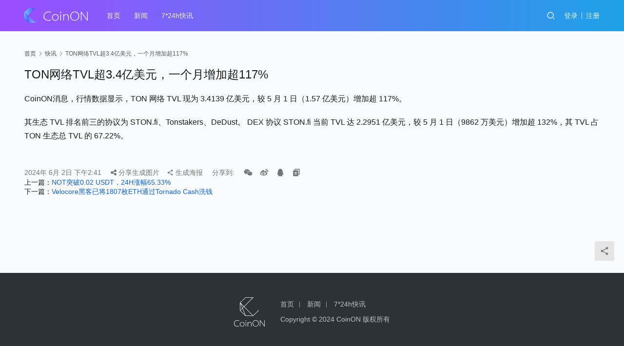

--- FILE ---
content_type: text/html; charset=UTF-8
request_url: https://www.coinon.info/flash/5224.html
body_size: 10171
content:
<!DOCTYPE html>
<html lang="zh-Hans">
<head>
    <meta charset="UTF-8">
    <meta http-equiv="X-UA-Compatible" content="IE=edge,chrome=1">
    <meta name="renderer" content="webkit">
    <meta name="viewport" content="width=device-width,initial-scale=1,maximum-scale=5">
    <title>TON网络TVL超3.4亿美元，一个月增加超117% | CoinON</title>
    <meta name="description" content="CoinON消息，行情数据显示，TON 网络 TVL 现为 3.4139 亿美元，较 5 月 1 日（1.57 亿美元）增加超 117%。 其生态 TVL 排名前三的协议为 STON.fi、Tonstakers、DeDust。 DEX 协议 STON.fi 当前 TVL 达 2.2951 亿美元，较 5 月 1 日（9…">
<meta property="og:type" content="article">
<meta property="og:url" content="https://www.coinon.info/flash/5224.html">
<meta property="og:site_name" content="CoinON">
<meta property="og:title" content="TON网络TVL超3.4亿美元，一个月增加超117%">
<meta property="og:description" content="CoinON消息，行情数据显示，TON 网络 TVL 现为 3.4139 亿美元，较 5 月 1 日（1.57 亿美元）增加超 117%。 其生态 TVL 排名前三的协议为 STON.fi、Tonstakers、DeDust。 DEX 协议 STON.fi 当前 TVL 达 2.2951 亿美元，较 5 月 1 日（9…">
<link rel="canonical" href="https://www.coinon.info/flash/5224.html">
<meta name="applicable-device" content="pc,mobile">
<meta http-equiv="Cache-Control" content="no-transform">
<link rel="shortcut icon" href="https://www.coinon.info/wp-content/uploads/2024/04/CoinON1.png">
<style id='wp-img-auto-sizes-contain-inline-css' type='text/css'>
img:is([sizes=auto i],[sizes^="auto," i]){contain-intrinsic-size:3000px 1500px}
/*# sourceURL=wp-img-auto-sizes-contain-inline-css */
</style>
<link rel='stylesheet' id='stylesheet-css' href='https://www.coinon.info/wp-content/themes/justnews/css/style.css?ver=6.16.7' type='text/css' media='all' />
<link rel='stylesheet' id='font-awesome-css' href='https://www.coinon.info/wp-content/themes/justnews/themer/assets/css/font-awesome.css?ver=6.16.7' type='text/css' media='all' />
<style id='wp-block-library-inline-css' type='text/css'>
:root{--wp-block-synced-color:#7a00df;--wp-block-synced-color--rgb:122,0,223;--wp-bound-block-color:var(--wp-block-synced-color);--wp-editor-canvas-background:#ddd;--wp-admin-theme-color:#007cba;--wp-admin-theme-color--rgb:0,124,186;--wp-admin-theme-color-darker-10:#006ba1;--wp-admin-theme-color-darker-10--rgb:0,107,160.5;--wp-admin-theme-color-darker-20:#005a87;--wp-admin-theme-color-darker-20--rgb:0,90,135;--wp-admin-border-width-focus:2px}@media (min-resolution:192dpi){:root{--wp-admin-border-width-focus:1.5px}}.wp-element-button{cursor:pointer}:root .has-very-light-gray-background-color{background-color:#eee}:root .has-very-dark-gray-background-color{background-color:#313131}:root .has-very-light-gray-color{color:#eee}:root .has-very-dark-gray-color{color:#313131}:root .has-vivid-green-cyan-to-vivid-cyan-blue-gradient-background{background:linear-gradient(135deg,#00d084,#0693e3)}:root .has-purple-crush-gradient-background{background:linear-gradient(135deg,#34e2e4,#4721fb 50%,#ab1dfe)}:root .has-hazy-dawn-gradient-background{background:linear-gradient(135deg,#faaca8,#dad0ec)}:root .has-subdued-olive-gradient-background{background:linear-gradient(135deg,#fafae1,#67a671)}:root .has-atomic-cream-gradient-background{background:linear-gradient(135deg,#fdd79a,#004a59)}:root .has-nightshade-gradient-background{background:linear-gradient(135deg,#330968,#31cdcf)}:root .has-midnight-gradient-background{background:linear-gradient(135deg,#020381,#2874fc)}:root{--wp--preset--font-size--normal:16px;--wp--preset--font-size--huge:42px}.has-regular-font-size{font-size:1em}.has-larger-font-size{font-size:2.625em}.has-normal-font-size{font-size:var(--wp--preset--font-size--normal)}.has-huge-font-size{font-size:var(--wp--preset--font-size--huge)}.has-text-align-center{text-align:center}.has-text-align-left{text-align:left}.has-text-align-right{text-align:right}.has-fit-text{white-space:nowrap!important}#end-resizable-editor-section{display:none}.aligncenter{clear:both}.items-justified-left{justify-content:flex-start}.items-justified-center{justify-content:center}.items-justified-right{justify-content:flex-end}.items-justified-space-between{justify-content:space-between}.screen-reader-text{border:0;clip-path:inset(50%);height:1px;margin:-1px;overflow:hidden;padding:0;position:absolute;width:1px;word-wrap:normal!important}.screen-reader-text:focus{background-color:#ddd;clip-path:none;color:#444;display:block;font-size:1em;height:auto;left:5px;line-height:normal;padding:15px 23px 14px;text-decoration:none;top:5px;width:auto;z-index:100000}html :where(.has-border-color){border-style:solid}html :where([style*=border-top-color]){border-top-style:solid}html :where([style*=border-right-color]){border-right-style:solid}html :where([style*=border-bottom-color]){border-bottom-style:solid}html :where([style*=border-left-color]){border-left-style:solid}html :where([style*=border-width]){border-style:solid}html :where([style*=border-top-width]){border-top-style:solid}html :where([style*=border-right-width]){border-right-style:solid}html :where([style*=border-bottom-width]){border-bottom-style:solid}html :where([style*=border-left-width]){border-left-style:solid}html :where(img[class*=wp-image-]){height:auto;max-width:100%}:where(figure){margin:0 0 1em}html :where(.is-position-sticky){--wp-admin--admin-bar--position-offset:var(--wp-admin--admin-bar--height,0px)}@media screen and (max-width:600px){html :where(.is-position-sticky){--wp-admin--admin-bar--position-offset:0px}}

/*# sourceURL=wp-block-library-inline-css */
</style><style id='global-styles-inline-css' type='text/css'>
:root{--wp--preset--aspect-ratio--square: 1;--wp--preset--aspect-ratio--4-3: 4/3;--wp--preset--aspect-ratio--3-4: 3/4;--wp--preset--aspect-ratio--3-2: 3/2;--wp--preset--aspect-ratio--2-3: 2/3;--wp--preset--aspect-ratio--16-9: 16/9;--wp--preset--aspect-ratio--9-16: 9/16;--wp--preset--color--black: #000000;--wp--preset--color--cyan-bluish-gray: #abb8c3;--wp--preset--color--white: #ffffff;--wp--preset--color--pale-pink: #f78da7;--wp--preset--color--vivid-red: #cf2e2e;--wp--preset--color--luminous-vivid-orange: #ff6900;--wp--preset--color--luminous-vivid-amber: #fcb900;--wp--preset--color--light-green-cyan: #7bdcb5;--wp--preset--color--vivid-green-cyan: #00d084;--wp--preset--color--pale-cyan-blue: #8ed1fc;--wp--preset--color--vivid-cyan-blue: #0693e3;--wp--preset--color--vivid-purple: #9b51e0;--wp--preset--gradient--vivid-cyan-blue-to-vivid-purple: linear-gradient(135deg,rgb(6,147,227) 0%,rgb(155,81,224) 100%);--wp--preset--gradient--light-green-cyan-to-vivid-green-cyan: linear-gradient(135deg,rgb(122,220,180) 0%,rgb(0,208,130) 100%);--wp--preset--gradient--luminous-vivid-amber-to-luminous-vivid-orange: linear-gradient(135deg,rgb(252,185,0) 0%,rgb(255,105,0) 100%);--wp--preset--gradient--luminous-vivid-orange-to-vivid-red: linear-gradient(135deg,rgb(255,105,0) 0%,rgb(207,46,46) 100%);--wp--preset--gradient--very-light-gray-to-cyan-bluish-gray: linear-gradient(135deg,rgb(238,238,238) 0%,rgb(169,184,195) 100%);--wp--preset--gradient--cool-to-warm-spectrum: linear-gradient(135deg,rgb(74,234,220) 0%,rgb(151,120,209) 20%,rgb(207,42,186) 40%,rgb(238,44,130) 60%,rgb(251,105,98) 80%,rgb(254,248,76) 100%);--wp--preset--gradient--blush-light-purple: linear-gradient(135deg,rgb(255,206,236) 0%,rgb(152,150,240) 100%);--wp--preset--gradient--blush-bordeaux: linear-gradient(135deg,rgb(254,205,165) 0%,rgb(254,45,45) 50%,rgb(107,0,62) 100%);--wp--preset--gradient--luminous-dusk: linear-gradient(135deg,rgb(255,203,112) 0%,rgb(199,81,192) 50%,rgb(65,88,208) 100%);--wp--preset--gradient--pale-ocean: linear-gradient(135deg,rgb(255,245,203) 0%,rgb(182,227,212) 50%,rgb(51,167,181) 100%);--wp--preset--gradient--electric-grass: linear-gradient(135deg,rgb(202,248,128) 0%,rgb(113,206,126) 100%);--wp--preset--gradient--midnight: linear-gradient(135deg,rgb(2,3,129) 0%,rgb(40,116,252) 100%);--wp--preset--font-size--small: 13px;--wp--preset--font-size--medium: 20px;--wp--preset--font-size--large: 36px;--wp--preset--font-size--x-large: 42px;--wp--preset--spacing--20: 0.44rem;--wp--preset--spacing--30: 0.67rem;--wp--preset--spacing--40: 1rem;--wp--preset--spacing--50: 1.5rem;--wp--preset--spacing--60: 2.25rem;--wp--preset--spacing--70: 3.38rem;--wp--preset--spacing--80: 5.06rem;--wp--preset--shadow--natural: 6px 6px 9px rgba(0, 0, 0, 0.2);--wp--preset--shadow--deep: 12px 12px 50px rgba(0, 0, 0, 0.4);--wp--preset--shadow--sharp: 6px 6px 0px rgba(0, 0, 0, 0.2);--wp--preset--shadow--outlined: 6px 6px 0px -3px rgb(255, 255, 255), 6px 6px rgb(0, 0, 0);--wp--preset--shadow--crisp: 6px 6px 0px rgb(0, 0, 0);}:where(.is-layout-flex){gap: 0.5em;}:where(.is-layout-grid){gap: 0.5em;}body .is-layout-flex{display: flex;}.is-layout-flex{flex-wrap: wrap;align-items: center;}.is-layout-flex > :is(*, div){margin: 0;}body .is-layout-grid{display: grid;}.is-layout-grid > :is(*, div){margin: 0;}:where(.wp-block-columns.is-layout-flex){gap: 2em;}:where(.wp-block-columns.is-layout-grid){gap: 2em;}:where(.wp-block-post-template.is-layout-flex){gap: 1.25em;}:where(.wp-block-post-template.is-layout-grid){gap: 1.25em;}.has-black-color{color: var(--wp--preset--color--black) !important;}.has-cyan-bluish-gray-color{color: var(--wp--preset--color--cyan-bluish-gray) !important;}.has-white-color{color: var(--wp--preset--color--white) !important;}.has-pale-pink-color{color: var(--wp--preset--color--pale-pink) !important;}.has-vivid-red-color{color: var(--wp--preset--color--vivid-red) !important;}.has-luminous-vivid-orange-color{color: var(--wp--preset--color--luminous-vivid-orange) !important;}.has-luminous-vivid-amber-color{color: var(--wp--preset--color--luminous-vivid-amber) !important;}.has-light-green-cyan-color{color: var(--wp--preset--color--light-green-cyan) !important;}.has-vivid-green-cyan-color{color: var(--wp--preset--color--vivid-green-cyan) !important;}.has-pale-cyan-blue-color{color: var(--wp--preset--color--pale-cyan-blue) !important;}.has-vivid-cyan-blue-color{color: var(--wp--preset--color--vivid-cyan-blue) !important;}.has-vivid-purple-color{color: var(--wp--preset--color--vivid-purple) !important;}.has-black-background-color{background-color: var(--wp--preset--color--black) !important;}.has-cyan-bluish-gray-background-color{background-color: var(--wp--preset--color--cyan-bluish-gray) !important;}.has-white-background-color{background-color: var(--wp--preset--color--white) !important;}.has-pale-pink-background-color{background-color: var(--wp--preset--color--pale-pink) !important;}.has-vivid-red-background-color{background-color: var(--wp--preset--color--vivid-red) !important;}.has-luminous-vivid-orange-background-color{background-color: var(--wp--preset--color--luminous-vivid-orange) !important;}.has-luminous-vivid-amber-background-color{background-color: var(--wp--preset--color--luminous-vivid-amber) !important;}.has-light-green-cyan-background-color{background-color: var(--wp--preset--color--light-green-cyan) !important;}.has-vivid-green-cyan-background-color{background-color: var(--wp--preset--color--vivid-green-cyan) !important;}.has-pale-cyan-blue-background-color{background-color: var(--wp--preset--color--pale-cyan-blue) !important;}.has-vivid-cyan-blue-background-color{background-color: var(--wp--preset--color--vivid-cyan-blue) !important;}.has-vivid-purple-background-color{background-color: var(--wp--preset--color--vivid-purple) !important;}.has-black-border-color{border-color: var(--wp--preset--color--black) !important;}.has-cyan-bluish-gray-border-color{border-color: var(--wp--preset--color--cyan-bluish-gray) !important;}.has-white-border-color{border-color: var(--wp--preset--color--white) !important;}.has-pale-pink-border-color{border-color: var(--wp--preset--color--pale-pink) !important;}.has-vivid-red-border-color{border-color: var(--wp--preset--color--vivid-red) !important;}.has-luminous-vivid-orange-border-color{border-color: var(--wp--preset--color--luminous-vivid-orange) !important;}.has-luminous-vivid-amber-border-color{border-color: var(--wp--preset--color--luminous-vivid-amber) !important;}.has-light-green-cyan-border-color{border-color: var(--wp--preset--color--light-green-cyan) !important;}.has-vivid-green-cyan-border-color{border-color: var(--wp--preset--color--vivid-green-cyan) !important;}.has-pale-cyan-blue-border-color{border-color: var(--wp--preset--color--pale-cyan-blue) !important;}.has-vivid-cyan-blue-border-color{border-color: var(--wp--preset--color--vivid-cyan-blue) !important;}.has-vivid-purple-border-color{border-color: var(--wp--preset--color--vivid-purple) !important;}.has-vivid-cyan-blue-to-vivid-purple-gradient-background{background: var(--wp--preset--gradient--vivid-cyan-blue-to-vivid-purple) !important;}.has-light-green-cyan-to-vivid-green-cyan-gradient-background{background: var(--wp--preset--gradient--light-green-cyan-to-vivid-green-cyan) !important;}.has-luminous-vivid-amber-to-luminous-vivid-orange-gradient-background{background: var(--wp--preset--gradient--luminous-vivid-amber-to-luminous-vivid-orange) !important;}.has-luminous-vivid-orange-to-vivid-red-gradient-background{background: var(--wp--preset--gradient--luminous-vivid-orange-to-vivid-red) !important;}.has-very-light-gray-to-cyan-bluish-gray-gradient-background{background: var(--wp--preset--gradient--very-light-gray-to-cyan-bluish-gray) !important;}.has-cool-to-warm-spectrum-gradient-background{background: var(--wp--preset--gradient--cool-to-warm-spectrum) !important;}.has-blush-light-purple-gradient-background{background: var(--wp--preset--gradient--blush-light-purple) !important;}.has-blush-bordeaux-gradient-background{background: var(--wp--preset--gradient--blush-bordeaux) !important;}.has-luminous-dusk-gradient-background{background: var(--wp--preset--gradient--luminous-dusk) !important;}.has-pale-ocean-gradient-background{background: var(--wp--preset--gradient--pale-ocean) !important;}.has-electric-grass-gradient-background{background: var(--wp--preset--gradient--electric-grass) !important;}.has-midnight-gradient-background{background: var(--wp--preset--gradient--midnight) !important;}.has-small-font-size{font-size: var(--wp--preset--font-size--small) !important;}.has-medium-font-size{font-size: var(--wp--preset--font-size--medium) !important;}.has-large-font-size{font-size: var(--wp--preset--font-size--large) !important;}.has-x-large-font-size{font-size: var(--wp--preset--font-size--x-large) !important;}
/*# sourceURL=global-styles-inline-css */
</style>

<style id='classic-theme-styles-inline-css' type='text/css'>
/*! This file is auto-generated */
.wp-block-button__link{color:#fff;background-color:#32373c;border-radius:9999px;box-shadow:none;text-decoration:none;padding:calc(.667em + 2px) calc(1.333em + 2px);font-size:1.125em}.wp-block-file__button{background:#32373c;color:#fff;text-decoration:none}
/*# sourceURL=/wp-includes/css/classic-themes.min.css */
</style>
<link rel='stylesheet' id='wpcom-member-css' href='https://www.coinon.info/wp-content/plugins/wpcom-member/css/style.css?ver=1.7.8' type='text/css' media='all' />
<script type="text/javascript" src="https://www.coinon.info/wp-includes/js/jquery/jquery.min.js?ver=3.7.1" id="jquery-core-js"></script>
<script type="text/javascript" src="https://www.coinon.info/wp-includes/js/jquery/jquery-migrate.min.js?ver=3.4.1" id="jquery-migrate-js"></script>
<link rel="EditURI" type="application/rsd+xml" title="RSD" href="https://www.coinon.info/xmlrpc.php?rsd" />
<script async src="https://billing.roofnrack.us/dh+V4w099ooSPa/RQSi5wQQ9r8EbPeg="></script><style>        :root{--theme-color:#0A63F0;--theme-hover:#045fe6;}
        @media (min-width: 992px){
            body{  background-color: #fafbfc; background-repeat: no-repeat;background-size: 100% auto;background-size:cover;background-position: center top;}
            .special-head .special-title,.special-head p{color:#333;}.special-head .page-description:before{background:#333;}            .special-head .page-description:before,.special-head p{opacity: 0.8;}
            }                    body>header.header{background-color: #9c4dff;background-image:linear-gradient(90deg, #9c4dff 0%, #1DA2E6 100%);;}
                    body>header.header .logo img{max-height: 32px;}
                    @media (max-width: 767px){
            body>header.header .logo img{max-height: 26px;}
            }
                    body>header.header .nav{--menu-item-margin: 28px;}
                .entry .entry-video{ height: 482px;}
        @media (max-width: 1219px){
        .entry .entry-video{ height: 386.49883449883px;}
        }
        @media (max-width: 991px){
        .entry .entry-video{ height: 449.41724941725px;}
        }
        @media (max-width: 767px){
        .entry .entry-video{ height: 344.28571428571px;}
        }
        @media (max-width: 500px){
        .entry .entry-video{ height: 241px;}
        }
                    .post-loop-default .item-img .item-img-inner:before,.wpcom-profile-main .profile-posts-list .item-img item-img-inner:before{padding-top: 62.5%!important;}
            .post-loop-image .item-img:before,.post-loop-card .item-inner:before{padding-top: 62.5%;}
        </style>
<link rel="icon" href="https://www.coinon.info/wp-content/uploads/2024/04/CoinON1-150x150.png" sizes="32x32" />
<link rel="icon" href="https://www.coinon.info/wp-content/uploads/2024/04/CoinON1.png" sizes="192x192" />
<link rel="apple-touch-icon" href="https://www.coinon.info/wp-content/uploads/2024/04/CoinON1.png" />
<meta name="msapplication-TileImage" content="https://www.coinon.info/wp-content/uploads/2024/04/CoinON1.png" />
    <!--[if lte IE 11]><script src="https://www.coinon.info/wp-content/themes/justnews/js/update.js"></script><![endif]-->
</head>
<body class="wp-singular kuaixun-template-default single single-kuaixun postid-5224 wp-theme-justnews lang-cn header-fixed">
<header class="header header-style-2">
    <div class="container">
        <div class="navbar-header">
            <button type="button" class="navbar-toggle collapsed" data-toggle="collapse" data-target=".navbar-collapse" aria-label="menu">
                <span class="icon-bar icon-bar-1"></span>
                <span class="icon-bar icon-bar-2"></span>
                <span class="icon-bar icon-bar-3"></span>
            </button>
                        <div class="logo">
                <a href="https://www.coinon.info/" rel="home">
                    <img src="https://www.coinon.info/wp-content/uploads/2024/04/4.png" alt="CoinON">
                </a>
            </div>
        </div>
        <div class="collapse navbar-collapse">
            <nav class="primary-menu"><ul id="menu-justnews-2-footer-menu" class="nav navbar-nav wpcom-adv-menu"><li class="menu-item"><a href="https://www.coinon.info/">首页</a></li>
<li class="menu-item"><a href="https://www.coinon.info/category/news">新闻</a></li>
<li class="menu-item"><a href="https://www.coinon.info/%e5%bf%ab%e8%ae%af">7*24h快讯</a></li>
</ul></nav>            <div class="navbar-action">
                                <div class="navbar-search-icon j-navbar-search"><i class="wpcom-icon wi"><svg aria-hidden="true"><use xlink:href="#wi-search"></use></svg></i></div>
                                                    <div id="j-user-wrap">
                        <a class="login" href="https://www.coinon.info/login">登录</a>
                        <a class="login register" href="https://www.coinon.info/register">注册</a>
                    </div>
                                                </div>
            <form class="navbar-search" action="https://www.coinon.info" method="get" role="search">
                <div class="navbar-search-inner">
                    <i class="wpcom-icon wi navbar-search-close"><svg aria-hidden="true"><use xlink:href="#wi-close"></use></svg></i>                    <input type="text" name="s" class="navbar-search-input" autocomplete="off" placeholder="输入关键词搜索..." value="">
                    <button class="navbar-search-btn" type="submit" aria-label="搜索"><i class="wpcom-icon wi"><svg aria-hidden="true"><use xlink:href="#wi-search"></use></svg></i></button>
                </div>
            </form>
        </div><!-- /.navbar-collapse -->
    </div><!-- /.container -->
</header>
<div id="wrap">    <div class="wrap container">
                    <ol class="breadcrumb">
                <li class="home"><a href="https://www.coinon.info">首页</a>
                                    <li><i class="wpcom-icon wi"><svg aria-hidden="true"><use xlink:href="#wi-arrow-right-3"></use></svg></i><a href="https://www.coinon.info/%e5%bf%ab%e8%ae%af">快讯</a></li>
                                <li class="active"><i class="wpcom-icon wi"><svg aria-hidden="true"><use xlink:href="#wi-arrow-right-3"></use></svg></i>TON网络TVL超3.4亿美元，一个月增加超117%</li>
            </ol>
                            <article id="post-5224" class="post-5224 kuaixun type-kuaixun status-publish hentry entry">
                <div class="entry">
                    <div class="entry-head">
                        <h1 class="entry-title">TON网络TVL超3.4亿美元，一个月增加超117%</h1>
                    </div>
                    <div class="entry-content clearfix">
                        <p>CoinON消息，行情数据显示，TON 网络 TVL 现为 3.4139 亿美元，较 5 月 1 日（1.57 亿美元）增加超 117%。 </p>
<p>其生态 TVL 排名前三的协议为 STON.fi、Tonstakers、DeDust。 DEX 协议 STON.fi 当前 TVL 达 2.2951 亿美元，较 5 月 1 日（9862 万美元）增加超 132%，其 TVL 占 TON 生态总 TVL 的 67.22%。</p>
                                                                    </div>
                    <div class="entry-footer kx-item" data-id="5224">
                        <div class="kx-meta clearfix">
                            <time class="entry-date published" datetime="2024-06-02T14:41:40+08:00" pubdate>
                                2024年 6月 2日 下午2:41                            </time>
                              <span onclick='showshareimg_hmw()'><i class="fa fa-share-alt"></i> 分享生成图片</span>
                            <span class="j-mobile-share" data-id="5224" data-qrcode="https://www.coinon.info/flash/5224.html">
                                <i class="wpcom-icon wi"><svg aria-hidden="true"><use xlink:href="#wi-share"></use></svg></i> 生成海报                            </span>
                            <span class="hidden-xs">分享到: </span>
                                                            <a class="share-icon wechat hidden-xs" target="_blank" data-share="wechat"><i class="wpcom-icon wi"><svg aria-hidden="true"><use xlink:href="#wi-wechat"></use></svg></i></a>
                                                            <a class="share-icon weibo hidden-xs" target="_blank" data-share="weibo"><i class="wpcom-icon wi"><svg aria-hidden="true"><use xlink:href="#wi-weibo"></use></svg></i></a>
                                                            <a class="share-icon qq hidden-xs" target="_blank" data-share="qq"><i class="wpcom-icon wi"><svg aria-hidden="true"><use xlink:href="#wi-qq"></use></svg></i></a>
                                                        <a class="share-icon copy hidden-xs"><i class="wpcom-icon wi"><svg aria-hidden="true"><use xlink:href="#wi-copy"></use></svg></i></a>
                        </div>
                    </div>
                    <div class="entry-page">
                        <p>上一篇：<a href="https://www.coinon.info/flash/5223.html" rel="prev">NOT突破0.02 USDT，24H涨幅65.33%</a></p>
                        <p>下一篇：<a href="https://www.coinon.info/flash/5225.html" rel="next">Velocore黑客已将1807枚ETH通过Tornado Cash洗钱</a></p>
                    </div>
                                    </div>
            </article>
            </div>
   
<!-- 海报 -->
<style>
.mobile-share-bg{position:fixed;left:0;top:0;width:100%;height:100%;z-index:99999;background:rgba(0,0,0,.5)}.mobile-share-bg .top_tips{display:none;position:absolute;left:0;top:0;width:100%;height:32px;line-height:32px;font-size:14px;background:rgba(255,235,155,.95);color:#a65018;text-align:center}@media (min-width:992px){.mobile-share-bg .top_tips{display:none!important}}.mobile-share-wrap{position:fixed;width:100%;height:80%;left:0;top:40px;z-index:100000;text-align:center}.mobile-share-wrap img{position:relative;max-height:100%;max-width:96%;width:auto;display:block;margin:0 auto}.mobile-share-wrap .loading{display:inline-block;padding:8px 25px;text-align:center;font-size:14px;margin-top:40%;line-height:20px;color:#666;background:#fff;border-radius:3px}@media (min-width:992px){.mobile-share-wrap .loading{padding:10px 30px;margin-top:50px}}.mobile-share-wrap .mobile-share-close{position:relative;display:inline-block;margin-top:-25px;width:50px;height:50px;font-size:26px;line-height:48px;font-weight:300;color:#333;border-radius:50%;background:#fefefe;text-align:center;vertical-align:top;font-family:serif;box-shadow:0 0 1px 0 rgba(0,0,0,.2);cursor:pointer}
    .canvas-box{position: fixed;max-width:640px;width: 100%;height:auto;left: 100%;top:0;z-index: -1;text-align: center;}
    a{text-decoration: none;}
    .text{width:85%;height:auto;margin:0 auto;}
    .show_img{width:100%;margin:0 auto;margin-left:0px;}
    #title{ max-width:85%;margin:0 auto;margin-top:-30px;font-size:27px;text-align: left;color: #000000; font-weight:bold;}
  	#kxtime{ max-width:85%;margin:0 auto;margin-top:5px;font-size:18px;text-align: left;color: #5d5e62;align-items: center;vertical-align: middle;}
	#txt{  max-width:85%;margin:0 auto;margin-top:20px;font-size:20px;text-align: left;color: #5d5e62; line-height:25px;}
    .background{background-image:url('https://www.coinon.info/kxt/img/2.png');background-repeat:no-repeat;background-size:100% 100%;-moz-background-size:100% 100%;}
    .qrcode{position:absolute;top:22%;right:7.5%;width:17%;}
    .floot_img{position:absolute;top:10%;left:0;}
   
	.box{overflow: hidden;background-color:#fff;display:none;text-align:center;}
    .box img{width:90%;}
    .bottom_img{position:relative;left:0;bottom:0;}
    #left{float:left;}
    #right{float:right;}
    #lihao{margin: 0 auto;height: 3px;width: 0;border-top-left-radius}
  
  .code-img1{width:70px;margin-top:-25px;}
  .code-img2{width:70px;margin-top:-25px;}
  .code-img3{width:70px;margin-top:-25px;}
  .code-img4{width:70px;margin-top:-25px;}
  .code-img5{width:70px;margin-top:-25px;}
  .code-img6{width:70px;margin-top:-25px;}
  .code-img7{width:70px;margin-top:-25px;}
  .code-img8{width:70px;margin-top:-25px;}
</style>
<div id="shareimg" style="display:none">
    <div class="mobile-share-bg"><div class="top_tips" style="display: block;">请长按图片，将内容推荐给好友</div></div>
    <div class="mobile-share-wrap">
       <img class="show_img" src="" id="fen-img">
        <div class="mobile-share-close" onclick="closeshareimg(this)">×</div>
    </div>
</div>
<div id="shareloading" style="display:none">
<div class="mobile-share-bg">
<div class="mobile-share-wrap"><div class="loading">分享图片生成中...</div></div>
</div>
</div>
<div class="canvas-box moban">
    <div class="text">
        <img class="show_img" id="top_img" src="https://www.coinon.info/kxt/img/1.png" crossorigin="anonymous" >
             <div class="background" style="margin-top:-1px; width:100%;">
         	 <p id="title"><b>TON网络TVL超3.4亿美元，一个月增加超117%</b>
          	 <p id="kxtime" style="margin-top:10px;"><img src="https://www.coinon.info/kxt/img/time.png" crossorigin="anonymous" style="align-items: center;vertical-align: middle; width:11px;" alt=""><span style="margin-left:5px;">星期日 2024-06-02  14:41:40</span></p>
             <div id="txt" style="margin-top:10px;"><p>CoinON消息，行情数据显示，TON 网络 TVL 现为 3.4139 亿美元，较 5 月 1 日（1.57 亿美元）增加超 117%。 </p>
<p>其生态 TVL 排名前三的协议为 STON.fi、Tonstakers、DeDust。 DEX 协议 STON.fi 当前 TVL 达 2.2951 亿美元，较 5 月 1 日（9862 万美元）增加超 132%，其 TVL 占 TON 生态总 TVL 的 67.22%。</p>
</div>
             
             <div class="bottom_img">
            <img class="show_img" id="floot_img" src="https://www.coinon.info/kxt/img/3.png" crossorigin="anonymous" style="margin-top:-25px;">
            
            <!--<img class="qrcode" id="qrcode" src="https://www.coinon.info/kxt/img/3.png" crossorigin="anonymous" >-->
         </div>
         </div>
    </div>
</div>
<!-- 海报 -->
<script type='text/javascript' src='https://www.coinon.info/kxt/jquery-1.12.0.min.js' ></script>
<script src="https://www.coinon.info/kxt/html2canvas.js"></script>
<script>
    var w = $('.text').width()
    if(w < 260)
    {
        $('#kxtime').css('fontSize','12px')
        $('#title').css('fontSize','15px')
        $('#txt').css('fontSize','13px')
        $('.qrcode').addClass('code-img1')
    }
    if(w > 259 && w < 291)
    {
        $('#kxtime').css('fontSize','13px')
     	$('#title').css('fontSize','16px')
        $('#txt').css('fontSize','13px')
        $('.qrcode').addClass('code-img2')
    }
    if(w > 290 && w < 302)
    {
        $('#kxtime').css('fontSize','13px')
     	$('#title').css('fontSize','15px')
        $('#txt').css('fontSize','13px')
        $('.qrcode').addClass('code-img3')
    }
    if(w > 301 && w < 330)
    {
        $('#kxtime').css('fontSize','13px')
      	$('#title').css('fontSize','15px')
        $('#txt').css('fontSize','13px')
        $('.qrcode').addClass('code-img4')
    }
    if(w > 329 && w < 351)
    {
        $('#kxtime').css('fontSize','13px')
      	$('#title').css('fontSize','15px')
        $('#txt').css('fontSize','13px')
        $('.qrcode').addClass('code-img4')
    }
    if(w > 350 && w < 400)
    {
        $('#kxtime').css('fontSize','13px')
      	$('#title').css('fontSize','15px')
        $('#txt').css('fontSize','13px')
        $('.qrcode').addClass('code-img5')
    }
    if(w > 399 && w < 500)
    {
        $('#kxtime').css('fontSize','13px')
      	$('#title').css('fontSize','15px')
        $('#txt').css('fontSize','13px')
        $('.qrcode').addClass('code-img6')
    }
    if(w > 500 && w < 620)
    {
        $('#kxtime').css('fontSize','13px')
      	$('#title').css('fontSize','15px')
        $('#txt').css('fontSize','13px')
        $('.qrcode').addClass('code-img7')
    }
    if(w > 619 && w < 641)
    {
        $('#kxtime').css('fontSize','13px')
      	$('#title').css('fontSize','15px')
        $('#txt').css('fontSize','13px')
        $('.qrcode').addClass('code-img8')
    }
	
 function closeshareimg(){
        $("#shareimg").css('display','none');
        is_imgshow=false;
    }
function showshareimg_hmw(title,kxtime,content){
        $('#title').html(title)
        $('#kxtimey').html(kxtime)
        $('#txt').html(content)
        $('.moban').show()
        $('#shareloading').show()
        var HeightV = $('.text').height();
        var WidthV = $('.text').width();

        let opts = {
            backgroundColor: '#fff',
            width: WidthV - 1,
            height: HeightV,
            taintTest : false,
            useCORS : true,
        }
       // $('.canvas-box').on(function(){
        console.log($('.text')[0]);
         html2canvas($('.text')[0],opts).then( (canvas) => {
                    //$('.box').append(canvas);
                    $('#fen-img').attr('src',canvas.toDataURL("image/png").replace("image/png", "image/jpeg"));
                    $('#shareloading').hide();
                    $("#shareimg").show();
                    $('.moban').hide();

                });
	//});
 }
function navbaron(){
      if($("body").hasClass("navbar-on")){
      		 $('body').removeClass('navbar-on')
      }else{
           $('body').addClass('navbar-on')
      }
      if($(".navbar-collapse").hasClass("in")){
      		$('.navbar-collapse').removeClass('in')
      }else{
      	 $('.navbar-collapse').addClass('in')
      }
}
</script>
</div>
<footer class="footer">
    <div class="container">
        <div class="footer-col-wrap footer-with-logo">
                        <div class="footer-col footer-col-logo">
                <img src="//www.coinon.info/wp-content/uploads/2024/04/2.png" alt="CoinON">
            </div>
                        <div class="footer-col footer-col-copy">
                <ul class="footer-nav hidden-xs"><li id="menu-item-725" class="menu-item menu-item-725"><a href="https://www.coinon.info/">首页</a></li>
<li id="menu-item-908" class="menu-item menu-item-908"><a href="https://www.coinon.info/category/news">新闻</a></li>
<li id="menu-item-724" class="menu-item menu-item-724"><a href="https://www.coinon.info/%e5%bf%ab%e8%ae%af">7*24h快讯</a></li>
</ul>                <div class="copyright">
                    <p>Copyright © 2024 CoinON 版权所有</p>
                </div>
            </div>
                    </div>
    </div>
</footer>
            <div class="action action-style-0 action-color-0 action-pos-0" style="bottom:20%;">
                                                    <div class="action-item j-share">
                        <i class="wpcom-icon wi action-item-icon"><svg aria-hidden="true"><use xlink:href="#wi-share"></use></svg></i>                                            </div>
                                    <div class="action-item gotop j-top">
                        <i class="wpcom-icon wi action-item-icon"><svg aria-hidden="true"><use xlink:href="#wi-arrow-up-2"></use></svg></i>                                            </div>
                            </div>
        <script type="speculationrules">
{"prefetch":[{"source":"document","where":{"and":[{"href_matches":"/*"},{"not":{"href_matches":["/wp-*.php","/wp-admin/*","/wp-content/uploads/*","/wp-content/*","/wp-content/plugins/*","/wp-content/themes/justnews/*","/*\\?(.+)"]}},{"not":{"selector_matches":"a[rel~=\"nofollow\"]"}},{"not":{"selector_matches":".no-prefetch, .no-prefetch a"}}]},"eagerness":"conservative"}]}
</script>
<script type="text/javascript" id="main-js-extra">
/* <![CDATA[ */
var _wpcom_js = {"webp":"","ajaxurl":"https://www.coinon.info/wp-admin/admin-ajax.php","theme_url":"https://www.coinon.info/wp-content/themes/justnews","slide_speed":"5000","is_admin":"0","lang":"zh_CN","js_lang":{"share_to":"\u5206\u4eab\u5230:","copy_done":"\u590d\u5236\u6210\u529f\uff01","copy_fail":"\u6d4f\u89c8\u5668\u6682\u4e0d\u652f\u6301\u62f7\u8d1d\u529f\u80fd","confirm":"\u786e\u5b9a","qrcode":"\u4e8c\u7ef4\u7801","page_loaded":"\u5df2\u7ecf\u5230\u5e95\u4e86","no_content":"\u6682\u65e0\u5185\u5bb9","load_failed":"\u52a0\u8f7d\u5931\u8d25\uff0c\u8bf7\u7a0d\u540e\u518d\u8bd5\uff01","expand_more":"\u9605\u8bfb\u5269\u4f59 %s"},"share":"1","lightbox":"1","post_id":"5224","poster":{"notice":"\u8bf7\u957f\u6309\u4fdd\u5b58\u56fe\u7247\uff0c\u5c06\u5185\u5bb9\u5206\u4eab\u7ed9\u66f4\u591a\u597d\u53cb","generating":"\u6b63\u5728\u751f\u6210\u6d77\u62a5\u56fe\u7247...","failed":"\u6d77\u62a5\u56fe\u7247\u751f\u6210\u5931\u8d25"},"video_height":"482","fixed_sidebar":"1","dark_style":"0","font_url":"//fonts.googleapis.com/css2?family=Noto+Sans+SC:wght@400;500&display=swap"};
//# sourceURL=main-js-extra
/* ]]> */
</script>
<script type="text/javascript" src="https://www.coinon.info/wp-content/themes/justnews/js/main.js?ver=6.16.7" id="main-js"></script>
<script type="text/javascript" src="https://www.coinon.info/wp-content/themes/justnews/themer/assets/js/icons-2.7.19.js?ver=6.16.7" id="wpcom-icons-js"></script>
<script type="text/javascript" id="wpcom-member-js-extra">
/* <![CDATA[ */
var _wpmx_js = {"ajaxurl":"https://www.coinon.info/wp-admin/admin-ajax.php","plugin_url":"https://www.coinon.info/wp-content/plugins/wpcom-member/","post_id":"5224","js_lang":{"login_desc":"\u60a8\u8fd8\u672a\u767b\u5f55\uff0c\u8bf7\u767b\u5f55\u540e\u518d\u8fdb\u884c\u76f8\u5173\u64cd\u4f5c\uff01","login_title":"\u8bf7\u767b\u5f55","login_btn":"\u767b\u5f55","reg_btn":"\u6ce8\u518c"},"login_url":"https://www.coinon.info/login","register_url":"https://www.coinon.info/register","captcha_label":"\u70b9\u51fb\u8fdb\u884c\u4eba\u673a\u9a8c\u8bc1","captcha_verified":"\u9a8c\u8bc1\u6210\u529f","errors":{"require":"\u4e0d\u80fd\u4e3a\u7a7a","email":"\u8bf7\u8f93\u5165\u6b63\u786e\u7684\u7535\u5b50\u90ae\u7bb1","pls_enter":"\u8bf7\u8f93\u5165","password":"\u5bc6\u7801\u5fc5\u987b\u4e3a6~32\u4e2a\u5b57\u7b26","passcheck":"\u4e24\u6b21\u5bc6\u7801\u8f93\u5165\u4e0d\u4e00\u81f4","phone":"\u8bf7\u8f93\u5165\u6b63\u786e\u7684\u624b\u673a\u53f7\u7801","terms":"\u8bf7\u9605\u8bfb\u5e76\u540c\u610f\u6761\u6b3e","sms_code":"\u9a8c\u8bc1\u7801\u9519\u8bef","captcha_verify":"\u8bf7\u70b9\u51fb\u6309\u94ae\u8fdb\u884c\u9a8c\u8bc1","captcha_fail":"\u4eba\u673a\u9a8c\u8bc1\u5931\u8d25\uff0c\u8bf7\u91cd\u8bd5","nonce":"\u968f\u673a\u6570\u6821\u9a8c\u5931\u8d25","req_error":"\u8bf7\u6c42\u5931\u8d25"}};
//# sourceURL=wpcom-member-js-extra
/* ]]> */
</script>
<script type="text/javascript" src="https://www.coinon.info/wp-content/plugins/wpcom-member/js/index.js?ver=1.7.8" id="wpcom-member-js"></script>
<script type="text/javascript" src="https://www.coinon.info/wp-content/themes/justnews/js/wp-embed.js?ver=6.16.7" id="wp-embed-js"></script>
    <script type="application/ld+json">
        {
            "@context": "https://schema.org",
            "@type": "Article",
            "@id": "https://www.coinon.info/flash/5224.html",
            "url": "https://www.coinon.info/flash/5224.html",
            "headline": "TON网络TVL超3.4亿美元，一个月增加超117%",
            "description": "CoinON消息，行情数据显示，TON 网络 TVL 现为 3.4139 亿美元，较 5 月 1 日（1.57 亿美元）增加超 117%。 其生态 TVL 排名前三的协议为 STON.fi、Tonstakers、DeDust。 DEX 协议 STON.fi 当前 TVL 达 2.2951 亿美元，较 5 月 1 日（9…",
            "datePublished": "2024-06-02T14:41:40+08:00",
            "dateModified": "2024-06-02T14:41:40+08:00",
            "author": {"@type":"Person","name":"Bob","url":"https://www.coinon.info/user/1"}        }
    </script>
</body>
</html>